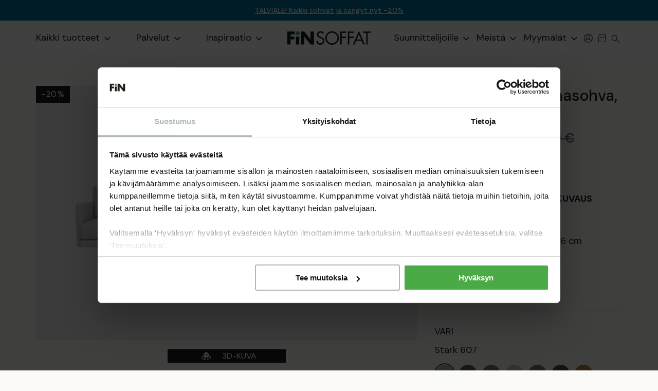

--- FILE ---
content_type: text/javascript
request_url: https://finsoffat.fi/app/cache/minify/c938e.js
body_size: 7122
content:
"use strict";(self.webpackChunkpixels_starter_theme=self.webpackChunkpixels_starter_theme||[]).push([[966],{545:function(e,t,a){var i=a(755),n=a.n(i);var s=()=>{n()(document).ready((()=>{setTimeout((()=>{const e=(new Date).toISOString().slice(0,10);window.sfpid=1142973;const t=`https://serviceform.com/analytics/sf-pixel.js?${e}`,a=document.createElement("script");a.setAttribute("type","text/javascript"),a.setAttribute("src",t),a.async=!0,(document.getElementsByTagName("head")[0]||document.documentElement).appendChild(a)}),7500)}))};const r=()=>{const e=n()(".nav-mobile"),t=n()(".nav-desktop");function a(){n()("#mobile-search-form").off("keydown.trapFocus")}e.length&&(n()(".skip-link__main-menu").on("click",(a=>{a.preventDefault(),e.is(":visible")?(e.addClass("active"),e.find(".nav-mobile__menu").addClass("active").attr("aria-hidden","false"),e.find(".nav-mobile__hamburger").attr("aria-expanded","true"),e.find(".nav-mobile__menu a").first().focus()):t.length&&(n()(".site-header__nav-wrap").addClass("active"),n()(".site-header__nav-wrap").attr("aria-hidden","false"),n()(".site-header__nav-wrap a").first().focus())})),e.find(".nav-mobile__hamburger").on("click",(()=>{e.toggleClass("active"),e.find(".nav-mobile__menu").toggleClass("active"),e.find(".close-button").toggleClass("active"),e.find(".site-header__mobile").toggleClass("active"),e.find(".nav-mobile__menu").hasClass("active")&&e.find(".nav-mobile__menu a").first().focus()})),e.find(".nav-close-menu-btn-js").on("click",(()=>{e.removeClass("active"),e.find(".nav-mobile__menu").removeClass("active")})),n()(".nav-mobile .nav-search-js").on("click",(()=>{const e=n()("#mobile-search-form"),t=e.hasClass("active"),i=n()("#mobile-search-form #search-form-input");e.toggleClass("active",!t),e.attr("hidden",t),e.attr("aria-hidden",t),t?(e.attr("inert",""),a()):(e.removeAttr("inert"),i.focus(),setTimeout((()=>{i.length&&i.focus()}),200),function(){const e=n()("#mobile-search-form"),t=e.find('a[href], area[href], input:not([disabled]), select:not([disabled]), textarea:not([disabled]), button:not([disabled]), [tabindex]:not([tabindex="-1"])'),a=t.first()[0],i=t.last()[0];e.on("keydown.trapFocus",(e=>{"Tab"===e.key&&(e.shiftKey&&document.activeElement===a?(e.preventDefault(),i.focus()):e.shiftKey||document.activeElement!==i||(e.preventDefault(),a.focus()))}))}())})),n()("#mobile-search-form .nav-close-btn-js").on("click",(()=>{n()("#mobile-search-form").removeClass("active").attr("hidden",!0).attr("aria-hidden","true").attr("inert",""),a()})),e.find(".nav__sub-nav-toggle").on("click",(function(t){t.preventDefault();const a=n()(this),i=e.find(`#${a.attr("aria-controls")}`);if(i.length){const e="true"===a.attr("aria-expanded");a.attr("aria-expanded",!e),i.toggleClass("active",!e),i.attr("aria-hidden",e);const t=a.attr("data-open-text"),n=a.attr("data-close-text");a.find(".screen-reader-text").text(e?t:n)}})),e.find(".drawer-sub-toggle").on("click",(function(t){t.preventDefault();const a=n()(this),i=e.find(a.attr("data-toggle-target"));if(i.length){const e="true"===a.attr("aria-expanded");a.attr("aria-expanded",!e),i.toggleClass("active",!e),i.attr("hidden",e);const t=a.attr("data-open-text"),n=a.attr("data-close-text");a.find(".screen-reader-text").text(e?t:n)}})),n()(document).on("keydown",(t=>{if("Escape"===t.key){e.find(".nav-mobile__menu").hasClass("active")&&(e.removeClass("active"),e.find(".nav-mobile__menu").removeClass("active").attr("aria-hidden","true"),e.find(".nav-mobile__hamburger").attr("aria-expanded","false").focus());const t=n()("#mobile-search-form");t.hasClass("active")&&(t.removeClass("active").attr("hidden",!0).attr("aria-hidden","true").attr("inert",""),n()(".nav-search-js").focus())}})))};const o=()=>{const e=n()(".site-header__nav-wrap");if(!e.length)return;const t=e.find(".nav__sub-nav-toggle"),a=e.find(".drawer-sub-toggle"),i=n()(".nav__item--sub-nav");function s(e){e.removeClass("active").attr("hidden",!0).attr("aria-hidden","true").attr("inert","")}function r(e){e.addClass("active").removeAttr("hidden").attr("aria-hidden","false").removeAttr("inert")}function o(e){e.siblings(".sub-nav__item").each((function(){const e=n()(this),t=e.find(".sub-menu").first(),a=e.find(".drawer-sub-toggle, .nav__sub-nav-toggle").first(),i=a.find(".icon svg"),r=a.find(".screen-reader-text"),o=a.data("open-text");s(t),e.removeClass("active"),a.attr("aria-expanded","false"),i.removeClass("rotated"),r.length&&o&&r.text(o)}))}function l(e,t,a,i,n,s){o(s),t.addClass("active").removeAttr("hidden").attr("aria-hidden","false").removeAttr("inert"),s.addClass("active"),e.attr("aria-expanded","true"),a.addClass("rotated"),i.length&&n&&i.text(n)}function c(e,t,a,i,n,s){t.removeClass("active").attr("hidden",!0).attr("aria-hidden","true").attr("inert",""),s.removeClass("active"),e.attr("aria-expanded","false"),a.removeClass("rotated"),i.length&&n&&i.text(n),e.trigger("focus")}function d(){e.find(".sub-menu").each((function(){s(n()(this))})),e.find(".sub-nav__item").removeClass("active"),e.find(".nav__sub-nav-toggle, .drawer-sub-toggle").attr("aria-expanded","false"),e.find(".icon svg").removeClass("rotated"),e.find(".drawer-sub-toggle, .nav__sub-nav-toggle").each((function(){const e=n()(this),t=e.data("open-text"),a=e.find(".screen-reader-text");a.length&&t&&a.text(t)}))}n()(window).on("scroll",(()=>{const e=n()(".site-header"),t=n()(".section-multi-slide_hero").length>0||n()(".section-cta_box_hero").length>0;n()(window).scrollTop()>=42?e.addClass("site-header__sticky").removeClass("site-header__fp"):(e.removeClass("site-header__sticky"),n()("body").hasClass("home")&&!t&&e.addClass("site-header__fp"))})),function(){const e=n()("#search-toggle-desktop"),t=n()("#desktop-search-form"),a=n()("#search-form-input"),i=n()(".nav-close-btn-js"),s=n()("main, header, footer"),r=n()("#search-heading");function o(){t.addClass("active").removeAttr("hidden").attr("aria-hidden","false").removeAttr("inert"),e.attr("aria-expanded","true"),s.attr("aria-hidden","true").attr("inert",""),n()(".site-header__banner").attr("aria-hidden","true").attr("inert",""),setTimeout((()=>{a.trigger("focus")}),100),function(){const e=t.find('a[href], area[href], input:not([disabled]), select:not([disabled]), textarea:not([disabled]), button:not([disabled]), [tabindex]:not([tabindex="-1"])'),a=e.first(),i=e.last();t.on("keydown.trapFocus",(function(e){"Tab"===e.key&&(e.shiftKey&&document.activeElement===a[0]?(e.preventDefault(),i[0].focus()):e.shiftKey||document.activeElement!==i[0]||(e.preventDefault(),a[0].focus()))}))}()}function l(){t.removeClass("active").attr("aria-hidden","true"),e.attr("aria-expanded","false"),s.removeAttr("aria-hidden inert"),n()(".site-header__banner").removeAttr("aria-hidden inert"),t.off("keydown.trapFocus"),e.trigger("focus")}e.length&&t.length&&a.length&&r.length&&(e.on("click",(()=>{t.hasClass("active")?l():o()})),i.on("click",(()=>{l()})),n()(document).on("keydown",(e=>{"Escape"===e.key&&t.hasClass("active")&&l()})))}(),t.on("click",(function(e){e.preventDefault();const t=n()(this),a=n()(`#${t.attr("aria-controls")}`),i=t.closest(".sub-nav__item"),s=t.find(".icon svg"),r=t.find(".screen-reader-text"),o=t.data("open-text"),d=t.data("close-text");"true"===t.attr("aria-expanded")?(c(t,a,s,r,o,i),a.removeAttr("inert")):l(t,a,s,r,d,i)})),a.on("click",(function(e){e.preventDefault();const t=n()(this),a=n()(t.data("toggle-target")),i=t.closest(".sub-nav__item"),s=t.find(".icon svg"),r=t.find(".screen-reader-text"),o=t.data("open-text"),d=t.data("close-text");"true"===t.attr("aria-expanded")?c(t,a,s,r,o,i):l(t,a,s,r,d,i)})),n()(document).on("click",(e=>{n()(e.target).closest(".site-header__nav-wrap, .drawer-sub-toggle").length||d()})),n()(document).on("keydown",(e=>{"Escape"===e.key&&(d(),t.first().trigger("focus"))})),n()(".nav-desktop .sub-nav__item__link, .nav-desktop .nav__sub-nav-toggle, .nav-desktop .drawer-sub-toggle").on("mouseenter",(function(){const e=n()(this).closest(".sub-nav__item"),t=e.find(".sub-menu").first(),a=e.find(".icon svg");o(e),t.length&&(r(t),e.addClass("active"),a.addClass("rotated"))})),i.on("mouseenter click",(function(){const e=n()(this);i.not(e).each((function(){n()(this).find(".sub-nav").removeClass("active").attr("hidden",!0).attr("aria-hidden","true"),n()(this).find(".sub-nav__item").removeClass("active"),n()(this).find(".nav__sub-nav-toggle").attr("aria-expanded","false"),n()(this).find(".icon svg").removeClass("rotated")}))})),n()(".menu-left .sub-nav__item").addClass("open-right"),n()(".menu-right .sub-nav__item").addClass("open-left"),n()(".sub-nav__item").on("mouseenter",(function(){const e=n()(this).find(".sub-menu").first();e.length&&void 0!==e.attr("inert")&&r(e)}))};const l=()=>{const e={};let t=null,a=!1;const i=e=>{const a=n()("#search-overlay"),i=n()("body > *").not(a.parents().addBack());e?(t=document.activeElement,i.attr("aria-hidden","true"),a.attr({"aria-modal":"true","aria-hidden":"false",role:"dialog"}),setTimeout((()=>{(e=>{const t=e.find('a, button, textarea, input, select, [tabindex]:not([tabindex="-1"])').filter(":visible"),a=t.first(),i=t.last();e.on("keydown.trapFocus",(e=>{"Tab"===e.key?e.shiftKey&&document.activeElement===a[0]?(e.preventDefault(),i.focus()):e.shiftKey||document.activeElement!==i[0]||(e.preventDefault(),a.focus()):"Escape"===e.key&&n()(".close-btn").trigger("click")}))})(a),n()("#search-title").focus()}),500)):(i.removeAttr("aria-hidden"),a.removeAttr("aria-modal role aria-hidden"),a.off("keydown.trapFocus"),t&&t.focus())},s=()=>{n()(".loading-overlay").css("display","flex").hide().fadeIn(200)},r=()=>{const e=n()(".product-search-filter-price-slider");e.each(((e,t)=>{(e=>{const t=e.data("min_price"),a=e.data("max_price"),i=e.find(".ui-slider-handle"),s=n()("#search-overlay"),r=s.data("label-price-min"),o=s.data("label-price-max");i.each(((i,s)=>{const l=n()(s),c=0===i,d=c?e.data("current_min_price")||t:e.data("current_max_price")||a;l.attr({role:"slider",tabindex:0,"aria-valuemin":t,"aria-valuemax":a,"aria-valuenow":d,"aria-label":c?r:o,"aria-valuetext":`${d} €`})}))})(n()(t))}))},o=()=>{n()(document).find(".product-filters a, .applied-filters__link").removeClass("disabled").css("pointer-events","auto"),n()(".loading-overlay").css("display","flex").fadeOut(200)},l=e=>{if("click"===e.type||"Enter"===e.key||" "===e.key){const t=n()(e.currentTarget),a=t.attr("aria-controls"),i=n()(`#${a}`),s="true"===t.attr("aria-expanded");if(n()(".product-filters h3").not(t).each(((e,t)=>{const a=n()(t),i=a.attr("aria-controls"),s=n()(`#${i}`);"hinta"!==a.text().trim().toLowerCase()&&(a.attr("aria-expanded","false"),s.attr("hidden",!0))})),t.attr("aria-expanded",s?"false":"true"),s)i.attr("hidden",!0);else{i.removeAttr("hidden");const e=i.find(".product-search-filter-price-slider");e.length&&e.removeAttr("hidden")}}},c=(e=!1,t=!1)=>{n()(document).find(".applied-filters").length,n()(".applied-filters__link").not(".applied-filters__clear-all").each((function(){const e=n()(this),t=e.attr("data-value");n()(".search-overlay .product-filters .product-search-attribute-filter-item.current-attribute").filter(((e,a)=>n()(a).find(".term-name").text().trim()===t)).length>0||e.remove()})),n()(".search-overlay .product-filters .product-search-attribute-filter-item.current-attribute").each((function(){const e=n()(this),t=e.find(".term-name").text().trim(),a=e.closest(".product-search-filter-terms").attr("aria-label"),i=e.attr("data-term"),s=e.attr("data-taxonomy");n()(`.applied-filters__link[data-value='${t}']`).length>0||n()(".applied-filters").append(`\n            <a href="#" class="applied-filters__link"\n               data-filter="${a}"\n               data-value="${t}"\n               data-taxonomy="${s}"\n               data-term="${i}">\n              ${a}: ${t}\n            </a>\n          `)}));const a=n()(".applied-filters"),i=n()(".filters-notices-wrapper"),s=a.data("clear-all"),r=a.data("no-search-results"),o=a.find(".applied-filters__link").not(".applied-filters__clear-all").length,l=n()(".posts-loop-product .posts-loop-product__item").length,c=`<a href="#" class="applied-filters__link applied-filters__clear-all" data-filter="*" data-value="*">${s}</a>`;if(e)if(o>0||l>0){const e=a.find(".applied-filters__clear-all");e.length?e.show():a.prepend(c),i.empty().addClass("hidden")}else a.empty().append(c),i.length&&i.removeClass("hidden").html(`<div class="no-results-message">${r}</div>`);t&&(n()(".applied-filters__clear-all").hide(),n()(".filters-notices-wrapper").addClass("hidden"),n()(".product-filters h3").attr("aria-expanded","false"),n()(".product-filters div").attr("hidden",!0))},d=e=>{"function"==typeof e.preventDefault&&e.preventDefault(),"function"==typeof e.stopImmediatePropagation&&e.stopImmediatePropagation(),"function"==typeof e.stopPropagation&&e.stopPropagation();const t=n()(e.currentTarget),a=t.closest(".applied-filters"),i=t.attr("data-term-id")||null,s=t.attr("data-taxonomy"),r=t.attr("data-term");if(!s||!r)return;const o=t.closest(".product-search-filter-terms").data("multiple")||!1?"remove":null;n()(".product-filter-field").first().trigger("ixTermFilter",[r,s,o,i]);const l=n()(document).find(`.product-search-filter-attribute .${s}-item-${r} a`);if(l.length){const e=new MouseEvent("click",{bubbles:!0,cancelable:!0});l[0].dispatchEvent(e)}t.remove(),0===a.find(".applied-filters__link").not(".applied-filters__clear-all").length&&n()(".applied-filters__clear-all").trigger("click")};n()(document).ready((()=>{n()(".product-listing-filters").length&&((()=>{const e=n()("#search-overlay").data("label-prefix")||"";n()(".product-filters h3").each(((t,a)=>{const i=n()(a),s=i.next();if(!s.attr("id")){const e=`filter-content-${Math.random().toString(36).substr(2,9)}`;s.attr("id",e)}const r=s.attr("id");sessionStorage.setItem(r,"false");const o=i.text().trim();i.attr({role:"button",tabindex:"0","aria-expanded":"false","aria-controls":r,"aria-label":e?`${e} ${o}`:o}),s.attr("hidden",!0)})),sessionStorage.setItem("filters_initialized","false")})(),c(),r(),n()(".woocommerce-filters, .product-listing-filters").on("click keydown","h3",l),n()(document).on("click",".btn-narrow-search",(()=>{n()(".search-overlay").fadeIn(),i(!0),r(),n()(".product-filters h3").attr("aria-expanded","false"),n()(".product-filters div").attr("hidden",!0)})),n()(document).on("click",".close-btn",(()=>{n()(".search-overlay").fadeOut(),i(!1)})),n()(document).on("click",".btn-show-products",(()=>n()(".close-btn").trigger("click"))),n()(document).on("click",".btn-reset-clear, .applied-filters__clear-all",(e=>{e.preventDefault(),a=!0,n()(document).find(".product-search-filter-reset-clear").trigger("click"),n()(".product-filters h3").attr("aria-expanded","false"),n()(".product-filters div").attr("hidden",!0)})),n()(document).on("click",(e=>{n()(e.target).closest(".search-container, .btn-narrow-search, .product-filters").length>0||(n()(".search-overlay").fadeOut(),n()(".product-filters h3").each(((e,t)=>{const a=n()(t),i=a.attr("aria-controls"),s=n()(`#${i}`);s.hasClass("product-search-filter-price")||s.find(".product-search-filter-price-slider").length>0||(a.attr("aria-expanded","false"),s.attr("hidden",!0))})))})),n()(document).on("click",".applied-filters__link:not(.applied-filters__clear-all)",d),sessionStorage.getItem("scrollPosition")&&(window.scrollTo(0,sessionStorage.getItem("scrollPosition")),sessionStorage.removeItem("scrollPosition")),n()(".woocommerce-ordering .orderby").on("change",(function(){sessionStorage.setItem("scrollPosition",window.scrollY),s(),n()(this).closest("form").submit()})),(()=>{const t=XMLHttpRequest.prototype.open,i=XMLHttpRequest.prototype.send;XMLHttpRequest.prototype.open=function(a,i,...r){return this.isFilterUpdate=i.includes("ixwpst")||i.includes("ixmbd"),this.isFilterUpdate&&(n()(document).find(".product-filters h3").each(((t,a)=>{const i=n()(a),s=i.attr("aria-controls"),r="true"===i.attr("aria-expanded");s&&(e[s]=r,sessionStorage.setItem(s,r))})),n()(document).find(".product-filters a, .applied-filters__link").addClass("disabled").css("pointer-events","none"),s()),t.apply(this,[a,i,...r])},XMLHttpRequest.prototype.send=function(...t){return this.addEventListener("load",(()=>{this.isFilterUpdate&&(Object.keys(e).forEach((t=>{const a=n()(`[aria-controls="${t}"]`),i=n()(`#${t}`),s=e[t];a.attr("aria-expanded",s?"true":"false"),i.attr("hidden",!s),sessionStorage.setItem(t,s)})),o(),c(!0,a),a=!1)})),i.apply(this,t)}})())}))};const c=()=>{n()(".pum-overlay.pum-active").length<=1&&n()("[data-popup-hidden]").each(((e,t)=>{n()(t).removeAttr("aria-hidden").removeAttr("inert").removeAttr("data-popup-hidden")}))},d=e=>{const t=e.attr("id")||`popup-${Date.now()}`,a=e.find("h1, h2, h3, h4, h5, h6").first();if(a.length){const i=`popup-title-${t}`;a.attr("id",i),e.attr("aria-labelledby",i)}const i=e.find("p, div, span").filter(((e,t)=>n()(t).text().trim().length>30)).first();if(i.length){const a=`popup-desc-${t}`;i.attr("id",a),e.attr("aria-describedby",a)}const s=e.find(".pum-close");if(s.length){const e=n()("#sr-announcer").attr("data-close-popup");s.attr("aria-label",e)}n()("body > *").not(".pum-overlay").not("#modals").each(((e,t)=>{n()(t).attr("aria-hidden")||(n()(t).attr("aria-hidden","true"),n()(t).attr("data-popup-hidden","true"))})),e.attr("tabindex","-1");const r=e.find(".btn-subscribe-newsletter");r.attr("tabindex","-1");const o=e.find("h1, h2, h3, h4, h5, h6").first(),l=o.length?o:e,d=(t=0)=>{if(e.is(":visible")&&e[0].offsetHeight>0){l.attr("tabindex","-1"),l[0].focus();const t=o.text().trim(),a=e.find("p").first().text().trim(),i=n()("#sr-announcer"),s=i.attr("data-popup-opened")||"";i.text(" "),setTimeout((()=>{i.text(`${s} ${t} ${a}`),r.removeAttr("tabindex")}),100)}else t<60&&requestAnimationFrame((()=>d(t+1)))};setTimeout((()=>d()),50);e.on("keydown.focusTrap",(t=>{if("Tab"!==t.key)return;const a=(i=e).find('a, button, input, textarea, select, [tabindex]:not([tabindex="-1"])').filter(":visible").filter(((e,t)=>n()(t).closest(".pum-overlay")[0]===i[0]));var i;if(0===a.length)return;const s=a.first()[0],r=a.last()[0],o=document.activeElement===s,l=document.activeElement===r;t.shiftKey&&o?(t.preventDefault(),r.focus()):!t.shiftKey&&l&&(t.preventDefault(),s.focus())})),e.on("pumBeforeClose",(()=>{c()}))},u=()=>{n()(document).on("keydown",(e=>{if("Escape"===e.key){const e=n()(".pum-overlay.pum-active");if(e.length){e.find(".pum-close").trigger("click"),setTimeout((()=>{c()}),500);const t=n()("#sr-announcer");t.removeAttr("aria-live").text(" "),setTimeout((()=>{t.attr("aria-live","assertive")}),100)}}}));const e=document.querySelectorAll(".pum-overlay"),t=(e,a,i=0)=>{e.is(":visible")?a():i<60&&requestAnimationFrame((()=>t(e,a,i+1)))};e.forEach((e=>{new MutationObserver((a=>{a.forEach((a=>{if("attributes"===a.type&&"class"===a.attributeName&&e.classList.contains("pum-active")){const a=n()(e);t(a,(()=>d(a)))}}))})).observe(e,{attributes:!0,attributeFilter:["class"]})})),n()(document).on("pumBeforeClose",c),n()(document).on("click",".pum-close",c)};const p=()=>{n()(document).on("click",".js-collapsible-row",(function(e){if(n()(e.target).closest(".gform_wrapper").length>0)return;const t=n()(this);t.toggleClass("section-faq__row-wrap--open"),n()(".js-collapsible-row").not(t).removeClass("section-faq__row-wrap--open"),t.find(".js-collapsible-content").toggleClass("js-open"),t.find(".js-collapsible-title").toggleClass("js-open"),n()(".js-collapsible-row").not(t).find(".js-collapsible-content").removeClass("js-open"),n()(".js-collapsible-row").not(t).find(".js-collapsible-title").removeClass("js-open")}))};const f=()=>{const e=n()(".btn-start-finsoffat-3d-full-screen"),t=n()(".finsoffat-3d-suunnitteluohjelma-wrapper");e.on("click",(function(e){e.preventDefault(),t[0].requestFullscreen?t[0].requestFullscreen():t[0].mozRequestFullScreen?t[0].mozRequestFullScreen():t[0].webkitRequestFullscreen?t[0].webkitRequestFullscreen():t[0].msRequestFullscreen&&t[0].msRequestFullscreen()}))},m=()=>{n()(document).ready((()=>{const e=n()(".woocommerce-product-gallery"),t=n()(".flex-control-nav.flex-control-thumbs");t.attr("tabindex","0");const a=n()('<div class="three-d-image-wrapper"></div>');if(t.length){const e=n()('<div class="gallery-wrapper"></div>'),i=n()('<button class="gallery-arrow left" aria-label="Edellinen kuva"></button>'),s=n()('<button class="gallery-arrow right" aria-label="Seuraava kuva"></button>');t.parent().hasClass("gallery-wrapper")||(t.before(a),t.before(e),e.append(i,t,s)),i.click((()=>{const e=Math.ceil(n()(".flex-control-thumbs li:first").outerWidth(!0)),a=t.scrollLeft(),i=t.get(0).scrollWidth-t.get(0).clientWidth;a<=e-10?t.animate({scrollLeft:i},0):t.animate({scrollLeft:`-=${e}`},0)})),s.click((()=>{const e=Math.ceil(n()(".flex-control-thumbs li:first").outerWidth(!0));t.scrollLeft()+e>=t.get(0).scrollWidth-t.get(0).clientWidth+10?t.animate({scrollLeft:"0"},0):t.animate({scrollLeft:`+=${e}`},0)}))}else e.length&&e.find(".woocommerce-product-gallery__wrapper").after(a);n()("#btn-3d-image").removeAttr("style").appendTo(".three-d-image-wrapper");const i=n()(".woocommerce-product-gallery__trigger"),s=n()(".images_wrapper");if(i.length&&s.length){const e=s.attr("data-view-full-screen-image-gallery");i.each((function(){const t=n()(this),a=n()("<button/>",{class:t.attr("class"),"aria-haspopup":"dialog","aria-label":e,html:t.html(),click(e){e.preventDefault(),t.trigger("click")}});t.replaceWith(a)}))}}))},h=()=>{n()(document).ready((()=>{const e=n()(document).find("klarna-placement");function t(){e.addClass("badge-highlight"),setTimeout((()=>{let t=0,a=1;const i=n()(".quantity input.qty");if(i.length){const e=parseInt(i.val(),10);a=!Number.isNaN(e)&&e>0?e:1}const s=n()(".woocommerce-variation-price .woocommerce-Price-amount");if(s.length){const e=s.text().replace(/\s/g,"").replace(",",".").replace(/[^0-9.]/g,"");t=Math.round(100*parseFloat(e))*a}else{const e=n()(".price ins .woocommerce-Price-amount");let i;i=e.length?e.text():n()(".price .woocommerce-Price-amount").first().text();const s=i.replace(/\s/g,"").replace(",",".").replace(/[^0-9.]/g,"");t=Math.round(100*parseFloat(s))*a}const r=n()(".woocommerce-variation-add-to-cart"),o=n()(".single_add_to_cart_button");r.hasClass("woocommerce-variation-add-to-cart-disabled")?o.attr("disabled","disabled"):r.hasClass("woocommerce-variation-add-to-cart-enabled")&&o.removeAttr("disabled"),e.attr("data-purchase-amount",t),setTimeout((()=>{e.removeClass("badge-highlight")}),250),void 0!==window.Klarna&&window.Klarna.OnSiteMessaging&&window.Klarna.OnSiteMessaging.refresh()}),250)}t(),n()(".variations_form select").on("change",t),n()(".radio-option").on("change",(()=>{t()})),n()(".variations_form .swatch-wrapper").on("click",(()=>{t()})),function(){const e=XMLHttpRequest.prototype.open,a=XMLHttpRequest.prototype.send;XMLHttpRequest.prototype.open=function(t,a,...i){return this.isGetVariation=a.includes("wc-ajax=get_variation"),e.apply(this,[t,a,...i])},XMLHttpRequest.prototype.send=function(...e){return this.addEventListener("load",(function(){this.isGetVariation&&t()})),a.apply(this,e)}}(),n()(".quantity input.qty").on("input change",(()=>{t()}))}))},v=()=>{n()(".price").each((function(){const e=n()(this).find("del .woocommerce-Price-amount.amount").length,t=n()(this).find("ins .woocommerce-Price-amount.amount").length;e>1&&t>1&&n()(this).addClass("multiple-prices-both").css("flex-direction","column !important")}))};a(154);function g(){if(n()(window).width()+(window.innerWidth-document.documentElement.clientWidth)<=991){let e=0;n()(".hero-slide-content__wrap").each((function(){const t=n()(this).outerHeight();t>e&&(e=t)})),n()(".hero-slide-content").height(e+100);const t=n()(".hero-slide-image");let a=0;t.each((function(){const e=n()(this).height();e>a&&(a=e)}));const i=document.querySelector(".slick-prev")||document.querySelector(".slick-next");if(i){const e=window.getComputedStyle(i,"::before"),t=parseFloat(e.getPropertyValue("font-size")),s=a/2-t/2+18;n()(".slick-prev, .slick-next").css("top",`${s}px`)}}else n()(".hero-slide-content").each((function(){n()(this).height("auto")})),n()(".slick-prev, .slick-next").css("top","")}function b(){if(n()(window).width()+(window.innerWidth-document.documentElement.clientWidth)<=991){const e=n()(".cta-box-hero__bg");let t=0;e.each((function(){const e=n()(this).height();e>t&&(t=e)}));const a=document.querySelector(".slick-prev")||document.querySelector(".slick-next");if(a){const e=window.getComputedStyle(a,"::before"),i=parseFloat(e.getPropertyValue("font-size")),s=t/2-(i||40)/2+18;n()(".slick-prev, .slick-next").css("top",`${s}px`)}}else n()(".slick-prev, .slick-next").css("top","")}n()((()=>{document.querySelector(".js-blog-slider")&&n()(".js-blog-slider").slick({mobileFirst:!0,slidesToShow:1,slidesToScroll:1,arrows:!1,dots:!1,responsive:[{breakpoint:768,settings:"unslick"}]})})),n()((()=>{document.querySelector(".js-cat-slider")&&n()(".js-cat-slider").slick({mobileFirst:!0,slidesToShow:1,slidesToScroll:1,arrows:!1,dots:!1,responsive:[{breakpoint:768,settings:"unslick"}]})})),n()((()=>{document.querySelector(".js-products-slider")&&n()(".js-products-slider").slick({mobileFirst:!0,slidesToShow:1,slidesToScroll:1,arrows:!1,dots:!1,responsive:[{breakpoint:1200,settings:"unslick"}]})})),n()((()=>{document.querySelector(".js-multi-slide_hero")&&function(){const e=n()(".js-multi-slide_hero");e.slick({mobileFirst:!0,slidesToShow:1,slidesToScroll:1,arrows:!0,dots:!1,adaptiveHeight:!0,autoplay:!0,autoplaySpeed:12e3,infinite:!0,lazyLoad:"ondemand",speed:500,fade:!0,cssEase:"linear",responsive:[{}]});const t=e.data("prev"),a=e.data("next");n()(".slick-prev").attr("aria-label",`${t}`),n()(".slick-next").attr("aria-label",`${a}`),n()(".section-multi-slide_hero__wrap").removeClass("invisible");const i=document.querySelector(".site-header");i&&(i.classList.remove("site-header__fp"),i.classList.add("site-header__sticky")),g(),n()(window).resize(g)}()})),n()((()=>{document.querySelector(".js-cta-box-hero")&&function(){const e=n()(".js-cta-box-hero"),t=e.find(".cta-box-hero__slide").length>1;e.slick({mobileFirst:!0,slidesToShow:1,slidesToScroll:1,arrows:t,dots:!1,adaptiveHeight:!0,autoplay:t,autoplaySpeed:12e3,infinite:t,lazyLoad:"ondemand",speed:500,fade:!0,cssEase:"linear",responsive:[{}]});const a=e.data("prev"),i=e.data("next");n()(".slick-prev").attr("aria-label",`${a}`),n()(".slick-next").attr("aria-label",`${i}`),n()(".section-cta-box-hero__wrap").removeClass("invisible");const s=document.querySelector(".site-header");s&&(s.classList.remove("site-header__fp"),s.classList.add("site-header__sticky")),b(),n()(window).on("resize",b)}()}));var _=()=>{if(!n()("body").hasClass("woocommerce-cart"))return;const e=()=>{const t=n()(".woocommerce-shipping-calculator");if(!t.length)return;const a=t.find("#calc_shipping_postcode"),i=t.find("#calc_shipping_city"),s=t.find('button[name="calc_shipping"]');a.is(":visible")&&i.is(":visible")&&s.is(":visible")?(a.attr("tabindex",1),i.attr("tabindex",2),s.attr("tabindex",3)):setTimeout(e,100)};n()(".shipping-calculator-button").on("click",(()=>{setTimeout((()=>{e()}),100)}));const t=()=>{const e=document.querySelector(".shipping-calculator-button"),a=n()("#shipping-calculator-form");if(!e)return setTimeout(t,300);a.css("display","none"),setTimeout((()=>{"false"===e.getAttribute("aria-expanded")&&(e.click(),setTimeout((()=>{n()("#shipping-calculator-form").css("display","none")}),0))}),1e3)},a=()=>{const t=n()(".woocommerce-shipping-calculator");if(!t.length)return;const a=t.find("#calc_shipping_country"),i=t.find("#calc_shipping_city"),s=t.find("#calc_shipping_postcode"),r=t.find('button[name="calc_shipping"]'),o=n()("#shipping-calculator-form");e();let l=!1;a.length&&!a.val()&&(a.val("FI").trigger("change"),l=!0),i.length&&!i.val()&&(i.val("Helsinki"),l=!0),s.length&&!s.val()&&(s.val("00200"),l=!0),l&&!t.data("submitted")&&(t.data("submitted",!0),o.css("display","none"),setTimeout((()=>{r.trigger("click")}),200))};if(!(()=>{const e=n()(".cart_totals").hasClass("calculated_shipping"),t=n()("ul.woocommerce-shipping-methods").length>0,a=n()("#calc_shipping_city").val(),i=n()("#calc_shipping_postcode").val();return e&&t&&a&&i})()){t();const i=setInterval((()=>{n()("#shipping-calculator-form").length&&(clearInterval(i),e(),setTimeout(a,300))}),200)}(()=>{if("#kiitos-tilauksesta"===window.location.hash){const e=n()(".js-collapsible-title[data-newsletter-subscription-message]").attr("data-newsletter-subscription-message");if(e){n()(".woocommerce-notices-wrapper").length||n()('<div class="woocommerce-notices-wrapper"></div>').prependTo(".cart_totals"),n()(".woocommerce-notices-wrapper").prepend(`\n          <div class="woocommerce-message" role="alert" tabindex="-1">\n            ${e}\n          </div>\n        `)}}})();(()=>{const e=()=>{const e=n()(".gform_wrapper.gform_validation_error");if(e.length){const t=e.closest(".section-faq__item-wrap");t.addClass("section-faq__row-wrap--open"),t.find(".js-collapsible-title").addClass("js-open"),t.find(".js-collapsible-content").addClass("js-open")}},t=sessionStorage.getItem("newsletterLastScrollTop");null!==t&&(window.scrollTo({top:parseInt(t,10),behavior:"auto"}),sessionStorage.removeItem("newsletterLastScrollTop")),e(),n()(document).on("click",'.gform_wrapper form input[type="submit"]',(e=>{if(n()(e.currentTarget).closest(".gform_wrapper").closest(".section-faq__item-wrap").length){const e=window.scrollY||window.pageYOffset||document.documentElement.scrollTop;sessionStorage.setItem("newsletterLastScrollTop",e)}}));const a=()=>{e()};n()(document).on("gform_post_render",a),n()(document).on("gform_confirmation_loaded",a)})()};const w={init:()=>{r(),o(),l(),u(),s(),f(),m(),h(),v(),_(),p()},scroll:()=>{},resize:()=>{}};document.addEventListener("DOMContentLoaded",(()=>{w.init()})),window.addEventListener("scroll",(()=>{w.scroll()})),window.addEventListener("resize",(()=>{w.resize()}))}},function(e){e.O(0,[419,433],(function(){return t=545,e(e.s=t);var t}));e.O()}]);

--- FILE ---
content_type: application/javascript
request_url: https://app.vividworks.com/embed/vividworks-frontend-embed.es.js
body_size: 2145
content:
const D = (e, r, t) => {
  let u = 0;
  const d = /* @__PURE__ */ new Map();
  async function l(p, c, h) {
    if (!t) return;
    const m = h ?? u++, i = JSON.stringify({ id: m, kind: p, data: c }), b = new Promise((g) => d.set(m, g));
    return t.postMessage(i, r), await b;
  }
  const P = async (p) => {
    if (r !== "*" && p.origin !== r || typeof p.data != "string") return;
    const { id: c, kind: h, data: m } = JSON.parse(p.data);
    if (h === "callback") {
      const i = d.get(c);
      i !== void 0 && (d.delete(c), i(m));
    } else {
      const i = e[h];
      if (i) {
        const b = await i(m);
        c >= 0 && l("callback", b, c);
      }
    }
  };
  return window.addEventListener("message", P), {
    unload: () => window.removeEventListener("message", P),
    sendMessage: l
  };
}, I = new URLSearchParams(window.location.search), T = I.get("notsupdev"), E = I.get("showpop");
if (T && E === "true") {
  alert(
    `Augmented Reality is not supported on this ${T} device...`
  );
  const e = new URL(`${window.location}`);
  e.searchParams.delete("notsupdev"), e.searchParams.delete("showpop"), window.history.pushState({}, document.title, e);
}
async function O(e) {
  const r = document.querySelectorAll(".vw3d"), t = r[0], u = "lib", d = "site", l = "prod", P = "component", p = "lang", c = "plan", h = "Vivid_Session_PlanId", m = "thumb", i = "origin", b = "unitsys", g = "unitlen", S = "hostingSite";
  if (t)
    r.length >= 2 && console.error(
      'Page contains multiple "vw3d" div elements. This is not currently supported.'
    );
  else {
    console.warn(
      'Page does not contain a div for the 3D viewer. Register a div by using HTML class="vw3d"'
    );
    return;
  }
  const v = t.dataset.vwLibrary;
  v && console.warn(
    'The "vw3d" div data-vw-library is being replaced with data-vw-site attribute.'
  );
  const A = t.dataset.vwSite, k = t.dataset.vwProduct;
  if (!k) {
    console.error(
      'The "vw3d" div is missing the required data-vw-product attribute.'
    );
    return;
  }
  let f = t.dataset.vwLanguage;
  f || (f = e.culture);
  const _ = t.dataset.vwComposition, U = "https://app.vividworks.com", M = sessionStorage.getItem(h), s = new URL(U);
  if (A)
    s.searchParams.append(d, A);
  else if (v)
    s.searchParams.append(u, v);
  else {
    console.error(
      'The "vw3d" div is missing the required data-vw-site attribute.'
    );
    return;
  }
  s.searchParams.append(l, k), _ && s.searchParams.append(
    P,
    _
  ), f && s.searchParams.append(p, f), M && s.searchParams.append(c, M), e.uploadThumbnail && s.searchParams.append(
    m,
    e.uploadThumbnail.toString()
  ), e.unitSystem && e.unitLength && (s.searchParams.append(b, e.unitSystem), s.searchParams.append(g, e.unitLength));
  const C = document.location.origin;
  C && s.searchParams.append(i, C);
  try {
    const a = window.top?.location.href;
    a && s.searchParams.append(S, a);
  } catch {
    const n = window.location.href;
    n && s.searchParams.append(S, n);
  }
  const o = document.createElement("iframe");
  o.sandbox.add("allow-forms"), o.sandbox.add("allow-downloads"), o.sandbox.add("allow-same-origin"), o.sandbox.add("allow-scripts"), o.allow = "clipboard-write; web-share", o.src = s.toString(), o.style.width = "100%", o.style.border = "none", t.appendChild(o);
  const w = D(
    {
      openAndroidArUrl: async (a) => {
        const n = new URL(`${window.location}`);
        n.searchParams.append("notsupdev", "android"), n.searchParams.append(
          "showpop",
          a.showFallbackMessagePopup.toString()
        ), n.hash = "";
        const L = new URL(n), R = `intent://arvr.google.com/scene-viewer/1.0?file=${a.arContentUrl}&amp;mode=ar_only&amp;enable_vertical_placement=true#Intent;scheme=https;package=com.google.ar.core;action=android.intent.action.VIEW;S.browser_fallback_url=${L};end;`;
        console.log("open the android AR url in embed: " + R);
        const y = document.createElement("a");
        y.style.display = "none", y.rel = "ar", y.href = R, y.download = "scene.glb", y.click();
      },
      addToShoppingBasket: async (a) => {
        await e.addToBasketCallback?.(a);
      },
      getPricesFromHost: async (a) => {
        if (e.getPricesCallback) {
          let n = await e.getPricesCallback(a);
          w.sendMessage("setPriceData", n);
        }
      },
      mapSalesCodesFromHost: async (a) => {
        if (e.mapSalesCodesCallback) {
          let n = await e.mapSalesCodesCallback(a);
          w.sendMessage("setSkuMap", n);
        }
      },
      updatePlanId: async (a) => {
        sessionStorage.setItem(h, a);
      },
      expandHostFrame: async (a) => {
        t.style.removeProperty("height"), t.style.removeProperty("position"), t.style.removeProperty("padding-bottom"), o.style.removeProperty("position"), o.style.removeProperty("height"), o.style.removeProperty("top"), o.style.removeProperty("left"), a.isMobile ? (o.style.height = a.height + "px", t.style.height = "auto !important") : (t.style.height = "0", t.style.position = "relative", t.style.paddingBottom = "50%", o.style.position = "absolute", o.style.height = "100%", o.style.top = "0", o.style.left = "0");
      },
      setGlbData: async (a) => {
        if (!e.onGlbDataCallback)
          return console.warn("No GLB data callback handler implemented"), !1;
        try {
          const n = N(a.data), L = await e.onGlbDataCallback({ blob: n, filename: a.filename });
          return !0;
        } catch (n) {
          return console.error("Error handling GLB data:", n), !1;
        }
      },
      initialized: async () => {
        const a = {
          hasShoppingBasket: !!e.addToBasketCallback,
          hasPriceCallback: !!e.getPricesCallback,
          hasSkuMapCallback: !!e.mapSalesCodesCallback,
          hasGlbDownloadCallback: !!e.onGlbDataCallback,
          isTaxesEnabled: e.taxesEnabled
        };
        w.sendMessage("initialized", a);
      }
    },
    s.origin,
    o.contentWindow
  );
  return {
    unload() {
      w.unload();
    },
    async getSalesData() {
      return await w.sendMessage("getSalesData");
    },
    setLocalization(a) {
      return w.sendMessage("setLocalization", a);
    }
  };
}
function N(e) {
  const r = atob(e.split(",")[1]), t = e.split(",")[0].split(":")[1].split(";")[0], u = new ArrayBuffer(r.length), d = new Uint8Array(u);
  for (let l = 0; l < r.length; l++)
    d[l] = r.charCodeAt(l);
  return new Blob([u], { type: t });
}
export {
  O as default
};


--- FILE ---
content_type: text/javascript
request_url: https://finsoffat.fi/app/plugins/vividworks-3d-ecommerce-configurator/public/js/vwplume-public.js
body_size: 1196
content:
(function( $ ) {
	'use strict';

	if (typeof window['VWPlume'] == 'undefined') {
		window['VWPlume'] = {};
	}

	var VWPlume = window['VWPlume'];

	var VWPlume_Products = function() {
	}
	VWPlume_Products.prototype.getPrices = function(bom) {
		return new Promise((resolve, reject) => {
			if (bom === undefined 
				|| bom.compositions === undefined
				|| !Array.isArray(bom.compositions)
				|| !bom.compositions.length) {
				reject("Empty configuration");
				return;
			}
	
			const composition = bom.compositions[0];
	
			if (!Array.isArray(composition.modules) && !Array.isArray(composition.totals)) {
				reject("Empty composition");
				return;
			}
	
			$.ajax({
				type: 'post',
				url: woocommerce_params.wc_ajax_url.toString().replace( '%%endpoint%%', 'vwplume_getprices' ),
				data: {
					'bom': {
						'totals': composition.totals
					},
				},
			})
			.done(function(response){
				if ( ! response ) {
					resolve([]);
					return;
				}
				resolve(response);
			})
			.fail(function(response){
				reject("Error in price query");
			});
		});
	};
	VWPlume.Products = new VWPlume_Products();

	var VWPlume_Cart = function() {
	}
	VWPlume_Cart.prototype.handlebom = function(bom) {
		if (bom === undefined 
				|| bom.compositions === undefined
				|| !Array.isArray(bom.compositions)
				|| !bom.compositions.length) {
			// console.log("Empty configuration");
			return;
		}

		const composition = bom.compositions[0];

		if (!Array.isArray(composition.modules) && !Array.isArray(composition.totals)) {
			// console.log("Empty composition");
			return;
		}

		const product_id = (typeof window['VWPlume'].params !== 'undefined' && window['VWPlume'].params.wc_product_id !== 'undefined')
			? window['VWPlume'].params.wc_product_id
			: '';
		let cart_data = {
			'bom': {
				'totals': composition.totals
			},
			'assembly': constructAssemblyMap(composition)
		}

		if (typeof product_id == 'string' && product_id.length > 0) {
			cart_data['product_id'] = product_id;
		}

		var start = performance.now();
		$.ajax({
			type: 'post',
			url: woocommerce_params.wc_ajax_url.toString().replace( '%%endpoint%%', 'vwplume_addtocart' ),
			data: cart_data,
		})
		.done(function(response){
			var stop = performance.now();
			//console.log('::: Cart add took '+(stop-start)+'ms');
			if ( ! response ) {
				return;
			}

			if (typeof window['VWPlume'].params !== 'undefined' ) {
				if (window['VWPlume'].params.cart_custom_js && typeof window['VWPlume'].custom_cart_event == 'function') {
					window['VWPlume'].custom_cart_event();
					return;
				}
			}

			if ( wc_add_to_cart_params.cart_redirect_after_add === 'yes' ) {
				window.location = wc_add_to_cart_params.cart_url;
				return;
			}
			
			if (response.message && window.confirm(response.message)) {
				window.location = wc_add_to_cart_params.cart_url;
				return;
			}
			
			// Trigger event so themes can refresh other areas.
			$( document.body ).trigger( 'added_to_cart', [ response.fragments, response.cart_hash ] );
		})
		.fail(function(response){
			if(response.data) {
				alert(response.data);
			}
		});
	}
	VWPlume.Cart = new VWPlume_Cart();

	function constructAssemblyMap(composition) {
		const modules = composition.modules;

		let get_code = (module) => {
		    let codes = module['codes'];
		    if (Array.isArray(codes) && codes.length > 0) {
		        let nonEmpty = codes.find(x => x.code.length > 0);
		        if (nonEmpty != undefined)
		            return nonEmpty.code;
		    }
		    return "";
		};

		let create_module_object = (it) => {
		    let module = {}; 
		    module.name = it.name;
		    module.feature = it.feature;
		    module.index = it.hasOwnProperty('index') ? it.index : -1;
		    module.sku = get_code(it);
		    module.accessories = it.hasOwnProperty('accessories') && Array.isArray(it.accessories) && it.accessories.length > 0
		        ? it.accessories.map(acc => create_module_object(acc))
		        : [];
		    module.materials = it.hasOwnProperty('materials') && Array.isArray(it.materials) && it.materials.length > 0
		        ? it.materials.map(mat => create_module_object(mat))
		        : [];
		    module.isLinear = it.hasOwnProperty('properties') && typeof it.properties == 'object'
		        ? it.properties.hasOwnProperty('IsConnectedLeft') && module.index >= 0
		        : false;
		    return module;
		}

		let modules_map = modules.map((it, idx) => {
		    return create_module_object(it);
		});

		modules_map = modules_map
		    .filter(it => it.isLinear)
		    .sort((a,b) => a.index - b.index)
		    .concat(modules_map.filter(it => !it.isLinear));
		
		return modules_map;
	}

})( jQuery );


--- FILE ---
content_type: text/javascript
request_url: https://finsoffat.fi/app/plugins/vividworks-3d-ecommerce-configurator/public/js/vwplume-config.js
body_size: -25
content:
(function( $ ) {
	'use strict';

	if (typeof window['VWPlume'] == 'undefined') {
		window['VWPlume'] = {};
	}

	var VWPlume = window['VWPlume'];

	VWPlume.custom_cart_event = function() {};
	VWPlume.params = {};
})( jQuery );


--- FILE ---
content_type: text/javascript
request_url: https://finsoffat.fi/app/plugins/vividworks-3d-ecommerce-configurator/public/js/vwplume-embed.js
body_size: 307
content:
import vw3d from 'https://app.vividworks.com/embed/vividworks-frontend-embed.es.js';

(function(){
  function initvw() {
    let locale = '';

    if (typeof VWPlume.params !== 'undefined' ) {
      if (!!VWPlume.params.locale) {
        locale = VWPlume.params.locale.replace('_','-');
      }
    }

    let settings = {
      culture: locale,
    };

    // Only set up cart / prices integration if woocommerce is installed and active
    if (typeof woocommerce_params !== "undefined") {

      // Cart. 
      // Enable if we do NOT have the params (for a safe fallback), 
      // or if the "enable cart" setting is true
      if (typeof VWPlume.params == 'undefined' || !!VWPlume.params.cart_enabled) {
        settings.addToBasketCallback = VWPlume.Cart.handlebom;
      }

      // Prices
      settings.getPricesCallback = VWPlume.Products.getPrices;
    }
    
    vw3d(settings).then(resp => window.vw3d = resp);
  }
  
  var timer = window.setInterval(function () {
    if (typeof VWPlume !== 'undefined') {
      initvw();
      window.clearInterval(timer);
    }
  }, 10);
})();
